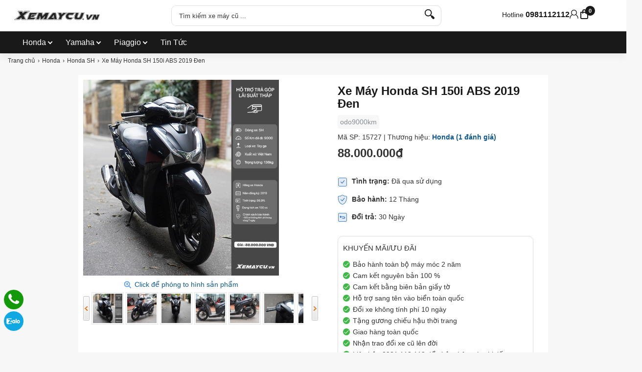

--- FILE ---
content_type: text/html; charset=utf-8
request_url: https://xemaycu.vn/gio-hang?step=cart&ajax=1
body_size: 190
content:
<p class="cart_info"> <a href="gio-hang"><svg class="svg-icon"  x="0px" y="0px" width="24" height="24" viewBox="0 0 1024 1024" version="1.1" xmlns="http://www.w3.org/2000/svg"><path d="M810.666667 298.666667h-128V256a170.666667 170.666667 0 0 0-341.333334 0v42.666667H213.333333a42.666667 42.666667 0 0 0-42.666666 42.666666v469.333334a128 128 0 0 0 128 128h426.666666a128 128 0 0 0 128-128V341.333333a42.666667 42.666667 0 0 0-42.666666-42.666666z m-384-42.666667a85.333333 85.333333 0 0 1 170.666666 0v42.666667h-170.666666z m341.333333 554.666667a42.666667 42.666667 0 0 1-42.666667 42.666666H298.666667a42.666667 42.666667 0 0 1-42.666667-42.666666V384h85.333333v42.666667a42.666667 42.666667 0 0 0 85.333334 0V384h170.666666v42.666667a42.666667 42.666667 0 0 0 85.333334 0V384h85.333333z"  /></svg> <em>0</em></a></p>
<div class="list_wrapper">
<div class="list">
	<em class="list_arrow">&uarr;</em>
	<div class="loader">&nbsp;</div>
		<p class="cart_empty">Giỏ hàng trống</p>
		<a href="javascript:closeCart();" class="close button"><span>Đóng</span></a>
</div>
</div>

--- FILE ---
content_type: text/html; charset=utf-8
request_url: https://xemaycu.vn/ajax?act=price&id=15727&attr=&number=1&_=1769075078932
body_size: -243
content:
{"err_msg":"","result":"88.000.000\u20ab","qty":1}

--- FILE ---
content_type: image/svg+xml
request_url: https://xemaycu.vn/cdn/upload/files/icons/icon-6.svg
body_size: 37
content:
<?xml version="1.0" encoding="UTF-8"?>
<svg id="Layer_1" data-name="Layer 1" xmlns="http://www.w3.org/2000/svg" viewBox="0 0 60 60">
  <defs>
    <style>
      .cls-1 {
        font-family: Arial-Black, Arial;
        font-size: 10.67px;
        font-weight: 800;
      }

      .cls-1, .cls-2 {
        fill: #e81d31;
      }

      .cls-3 {
        letter-spacing: -.01em;
      }

      .cls-2 {
        fill-rule: evenodd;
        stroke-width: 0px;
      }

      .cls-4 {
        letter-spacing: 0em;
      }
    </style>
  </defs>
  <path class="cls-2" d="m35.83,17.94h22.42v1.16c-.8,3.71-5.52,6.82-11.94,8.18,6.97,1.51,11.9,5.09,11.91,9.25h-22.75c1.79-.94,2.83-2.06,2.83-3.26,0-3.32-7.96-6.03-17.73-6.03-.33,0-.67,0-1,0v9.25H2.23v-18.59h17.35v8.77c.14,0,.28,0,.42,0,9.76,0,17.73-2.71,17.73-6.03,0-.97-.69-1.9-1.9-2.71h0Z"/>
  <text class="cls-1" transform="translate(1.51 45.1)"><tspan x="0" y="0">Ka</tspan><tspan class="cls-3" x="16" y="0">w</tspan><tspan class="cls-4" x="25.95" y="0">asaki</tspan></text>
</svg>

--- FILE ---
content_type: image/svg+xml
request_url: https://xemaycu.vn/cdn/upload/files/icons/guarantee.svg
body_size: 389
content:
<svg xmlns="http://www.w3.org/2000/svg" xmlns:xlink="http://www.w3.org/1999/xlink" width="20" height="20" viewBox="0 0 20 20">
    <defs>
        <filter id="b8xasabkba" width="100.4%" height="100.3%" x="-.2%" y="-.2%" filterUnits="objectBoundingBox">
            <feOffset dx="1" dy="1" in="SourceAlpha" result="shadowOffsetInner1"/>
            <feComposite in="shadowOffsetInner1" in2="SourceAlpha" k2="-1" k3="1" operator="arithmetic" result="shadowInnerInner1"/>
            <feColorMatrix in="shadowInnerInner1" result="shadowMatrixInner1" values="0 0 0 0 0.949019608 0 0 0 0 0.949019608 0 0 0 0 0.949019608 0 0 0 1 0"/>
            <feOffset dx="-1" dy="-1" in="SourceAlpha" result="shadowOffsetInner2"/>
            <feComposite in="shadowOffsetInner2" in2="SourceAlpha" k2="-1" k3="1" operator="arithmetic" result="shadowInnerInner2"/>
            <feColorMatrix in="shadowInnerInner2" result="shadowMatrixInner2" values="0 0 0 0 0.949019608 0 0 0 0 0.949019608 0 0 0 0 0.949019608 0 0 0 1 0"/>
            <feMerge>
                <feMergeNode in="shadowMatrixInner1"/>
                <feMergeNode in="shadowMatrixInner2"/>
            </feMerge>
        </filter>
        <rect id="zag69cnwtb" width="240" height="328" x="0" y="0" rx="4"/>
    </defs>
    <g fill="none" fill-rule="evenodd">
        <g>
            <path fill="#EEE" d="M0 0H3400V6156H0z" transform="translate(-1382 -4878)"/>
            <g>
                <path fill="#FFF" d="M0 0H256V344H0z" transform="translate(-1382 -4878) translate(1264 4638)"/>
                <g transform="translate(-1382 -4878) translate(1264 4638) translate(8 8)">
                    <use fill="#000" filter="url(#b8xasabkba)" xlink:href="#zag69cnwtb"/>
                    <g>
                        <g>
                            <g>
                                <g>
                                    <path fill="#0D5CB6" d="M2.5 0H15c1.38 0 2.5 1.12 2.5 2.5V15c0 1.38-1.12 2.5-2.5 2.5H2.5C1.12 17.5 0 16.38 0 15V2.5C0 1.12 1.12 0 2.5 0zm0 .938c-.863 0-1.563.7-1.563 1.562V15c0 .863.7 1.563 1.563 1.563H15c.863 0 1.563-.7 1.563-1.563V2.5c0-.863-.7-1.563-1.563-1.563H2.5z" transform="translate(0 224) translate(80) translate(30 8) translate(1.25 1.25)"/>
                                    <path fill="#E2EBF6" d="M2.5.938c-.863 0-1.563.7-1.563 1.562V15c0 .863.7 1.563 1.563 1.563H15c.863 0 1.563-.7 1.563-1.563V2.5c0-.863-.7-1.563-1.563-1.563H2.5z" transform="translate(0 224) translate(80) translate(30 8) translate(1.25 1.25)"/>
                                    <path fill="#0D5CB6" d="M7.892 10.38L5.538 8.068c-.197-.193-.514-.19-.707.007-.194.197-.19.513.006.707l2.75 2.7c.212.207.556.187.741-.045l4.49-5.625c.172-.216.137-.53-.08-.703-.215-.172-.53-.137-.702.08L7.892 10.38z" transform="translate(0 224) translate(80) translate(30 8) translate(1.25 1.25)"/>
                                </g>
                            </g>
                        </g>
                    </g>
                </g>
            </g>
        </g>
    </g>
</svg>


--- FILE ---
content_type: image/svg+xml
request_url: https://xemaycu.vn/cdn/upload/files/icons/icon-7.svg
body_size: 378
content:
<?xml version="1.0" encoding="UTF-8"?>
<svg id="Layer_1" data-name="Layer 1" xmlns="http://www.w3.org/2000/svg" viewBox="0 0 60 60">
  <defs>
    <style>
      .cls-1 {
        fill: #ed2026;
      }

      .cls-1, .cls-2 {
        stroke-width: 0px;
      }

      .cls-2 {
        fill: #3261ad;
      }
    </style>
  </defs>
  <path class="cls-1" d="m25,15.83c.33-1.09,1.18-.54,1.18-.54,0,0,2.2,1.67,8.23,5.51s13.54-1.49,13.54-1.49L30.1,6.63c-7.83,8.3-17.85,11.27-17.85,11.27h.03s22.82,16.01,22.82,16.01c-.33,1.09-1.18.54-1.18.54,0,0-2.2-1.67-8.23-5.51-6.03-3.84-13.54,1.49-13.54,1.49l17.85,12.68c7.83-8.3,17.85-11.27,17.85-11.27h-.03S25,15.83,25,15.83Z"/>
  <g>
    <path class="cls-2" d="m11.96,48.14h2.75c.05.27-.03.27.12.41.23.21.58.26.87.21.24-.04.61-.12.63-.42.02-.32-.21-.44-.49-.48-.39-.05-.78-.06-1.17-.13-1-.16-1.54-.24-1.96-.51-.43-.27-.47-.87-.47-1.29,0-.28.11-.54.33-.79.22-.25.55-.44.99-.58.44-.14,1.05-.21,1.82-.21.95,0,1.67.13,2.16.38.5.26.79.83.89,1.38h-2.33s-.05-.18-.06-.22c-.09-.32-.4-.42-.7-.48-.25-.05-.53-.06-.75.08-.13.08-.24.17-.24.29,0,.09.06.16.17.23.11.07.36.14.77.2,1,.16,1.71.32,2.15.48.43.16.75.36.94.6.2.24.3.5.3.8,0,.35-.13.67-.39.96-.26.29-.63.51-1.1.66-.47.15-1.06.23-1.78.23-1.26,0-2.13-.18-2.61-.53-.48-.35-.76-.72-.82-1.27Z"/>
    <path class="cls-2" d="m23.11,44.46h2.03v3.82c0,.78-.49,1.34-1.46,1.67-.45.15-.99.16-1.6.16-.55,0-1.04.01-1.49-.11-1.07-.43-1.61-1-1.61-1.71v-3.82h2.04v3.27c0,.59.08,1.04,1.06,1.04s1.02-.46,1.02-1.06v-3.25Z"/>
    <path class="cls-2" d="m36.37,44.46h2.03v3.82c0,.78-.49,1.34-1.46,1.67-.45.15-.99.16-1.6.16-.55,0-1.04.01-1.49-.11-1.07-.43-1.61-1-1.61-1.71v-3.82h2.04v3.27c0,.59.08,1.04,1.06,1.04s1.02-.46,1.02-1.06v-3.25Z"/>
    <path class="cls-2" d="m25.55,44.5h6.29v1.17l-3.07,2.76h3.07v1.54h-6.29v-1.32l3-2.72h-2.99v-1.43Z"/>
    <path class="cls-2" d="m38.91,49.96v-5.47h2.02v2.02s2.17-2.02,2.17-2.02h2.52l-2.89,2.65,3.01,2.82h-2.72l-2.07-1.96.02,1.96h-2.05Z"/>
    <path class="cls-2" d="m48.04,44.49v5.47h-2.01v-5.47h2.01Z"/>
  </g>
</svg>

--- FILE ---
content_type: image/svg+xml
request_url: https://xemaycu.vn/cdn/upload/files/icons/icon-4.svg
body_size: 1618
content:
<?xml version="1.0" encoding="UTF-8"?>
<svg id="Layer_1" data-name="Layer 1" xmlns="http://www.w3.org/2000/svg" viewBox="0 0 60 60">
  <defs>
    <style>
      .cls-1 {
        fill: #d71920;
      }

      .cls-1, .cls-2, .cls-3, .cls-4, .cls-5, .cls-6, .cls-7 {
        stroke-width: 0px;
      }

      .cls-2, .cls-4 {
        fill: #fff;
      }

      .cls-3 {
        fill: #f1f2f2;
      }

      .cls-3, .cls-4, .cls-5, .cls-6 {
        fill-rule: evenodd;
      }

      .cls-5 {
        fill: #231f20;
      }

      .cls-6 {
        fill: #ed1c24;
      }

      .cls-7 {
        fill: #009649;
      }
    </style>
  </defs>
  <path class="cls-4" d="m12.88,14.58c-1.39.74-1.72,2.14-1.6,3.61.3,3.9,1.03,7.49,2.16,10.82,1.36-1.62,3.5-2.6,6.15-3.05,7.18-1.24,17.35-1.44,28.57-1.38.47-2.05.82-4.16,1.07-6.35.15-1.32.28-2.94-1.1-3.64-11.73-5.95-23.64-6.22-35.25-.01h0Z"/>
  <g>
    <path class="cls-5" d="m30.41,53.47c-1.03,0-2.02-.37-2.95-1.11-11.89-9.43-17.92-20.22-18.99-33.95-.22-2.89.87-5.13,3.08-6.31,6.07-3.24,12.37-4.88,18.71-4.88s12.77,1.64,19.14,4.87c3.17,1.61,2.77,5.14,2.62,6.47-1.62,14.47-7.72,25.54-18.65,33.83-.95.72-1.95,1.09-2.97,1.09Z"/>
    <path class="cls-4" d="m12.2,13.31c11.36-6.06,23.73-6.53,36.58,0,1.94.99,2.12,2.91,1.88,5.09-1.65,14.74-8.06,25.26-18.11,32.89-1.4,1.06-2.85,1.1-4.24,0-9.95-7.89-17.3-17.94-18.47-32.98-.15-1.97.38-3.94,2.36-5h0Z"/>
  </g>
  <path class="cls-5" d="m47.21,26.65c-8.3.06-16.55,1.71-24.2,4.94-.55.23-1.09.48-1.61.77-1.3.71-2.9,1.83-3.35,3.32-.25.82-.1,1.62.27,2.38.13.26.27.52.41.78,1.21,2.18,2.85,4.08,4.63,5.81,1.91,1.86,4,3.54,6.09,5.19.72.57,1.25.52,1.97-.02,7.92-6.01,13.15-13.64,15.78-23.16Z"/>
  <path class="cls-6" d="m12.88,14.58c-1.39.74-1.72,2.14-1.6,3.61.3,3.9,1.03,7.49,2.16,10.82,1.36-1.62,3.5-2.6,6.15-3.05,7.18-1.24,17.35-1.44,28.57-1.38.47-2.05.82-4.16,1.07-6.35.15-1.32.28-2.94-1.1-3.64-11.73-5.95-23.64-6.22-35.25-.01Z"/>
  <rect class="cls-7" x="20.86" y="39.47" width="7.41" height=".95"/>
  <rect class="cls-1" x="31.67" y="39.47" width="8.08" height=".95"/>
  <rect class="cls-2" x="27.08" y="39.47" width="6.42" height=".95"/>
  <path class="cls-2" d="m24.5,37.11c-.12.43-.34.77-.67,1.03-.32.26-.69.39-1.1.39-.57,0-1.01-.17-1.33-.52-.32-.35-.48-.83-.48-1.45,0-.36.06-.7.18-1.04.12-.34.29-.64.51-.91.2-.24.43-.42.7-.54.27-.12.56-.19.87-.19.46,0,.83.13,1.1.38.27.25.42.61.44,1.06h-.39c-.03-.35-.14-.62-.35-.81-.2-.19-.48-.28-.83-.28-.51,0-.94.22-1.29.67-.35.45-.52,1-.52,1.66,0,.51.12.9.37,1.19.25.29.59.43,1.03.43.3,0,.58-.1.82-.29.25-.19.42-.45.52-.78h.4Zm2.96-2.89c-.52,0-.96.23-1.31.68-.36.45-.53,1.02-.53,1.69,0,.5.12.89.36,1.18.24.28.57.43,1,.43.53,0,.97-.23,1.32-.69.35-.46.53-1.04.53-1.73,0-.51-.12-.89-.35-1.15-.23-.26-.57-.39-1.02-.39h0Zm-.52,4.32c-.55,0-.98-.17-1.28-.52-.31-.35-.46-.83-.46-1.44,0-.38.07-.74.2-1.1.13-.36.31-.67.55-.92.21-.23.44-.41.7-.53.26-.12.54-.18.83-.18.57,0,1,.17,1.31.5.31.33.46.8.46,1.41,0,.38-.06.75-.19,1.11-.12.36-.3.67-.53.93-.19.23-.43.41-.71.54-.28.13-.57.19-.88.19h0Zm3.89-4.18l-.36,1.7h1.01c.44,0,.76-.08.97-.24.21-.16.32-.41.32-.74,0-.24-.08-.42-.23-.54-.15-.12-.38-.18-.69-.18h-1.03Zm-.34-.37h1.3c.45,0,.79.09,1.03.28.24.19.36.45.36.8,0,.32-.08.59-.24.8-.16.21-.39.35-.69.42.15.09.27.19.33.31.07.12.1.27.1.45,0,.07,0,.12,0,.16,0,.04,0,.07,0,.1l-.04.54s0,.08,0,.12c0,.04,0,.08,0,.12,0,.07,0,.12.02.16.01.04.03.08.05.12v.05h-.45s-.02-.08-.03-.12c0-.04,0-.07,0-.1,0-.04,0-.1,0-.2,0-.03,0-.05,0-.06l.05-.58s0-.06,0-.1c0-.04,0-.1,0-.19,0-.23-.06-.4-.18-.5-.12-.1-.34-.15-.65-.15h-1.06l-.42,1.99h-.41l.94-4.42h0Zm3.03,3.11h.38c0,.35.1.62.28.8.19.19.46.28.82.28.33,0,.58-.08.77-.25.19-.16.28-.39.28-.68,0-.22-.06-.39-.18-.53-.12-.14-.34-.26-.67-.38-.53-.2-.87-.39-1.02-.56-.15-.18-.23-.41-.23-.7,0-.37.12-.66.37-.88.24-.22.57-.33.97-.33.46,0,.81.11,1.05.34.24.23.37.56.39,1h-.38c-.03-.34-.13-.59-.3-.75-.17-.16-.43-.24-.76-.24-.29,0-.52.08-.68.23-.17.15-.25.36-.25.62,0,.36.29.66.88.88.14.05.25.1.32.13.3.12.52.28.66.48.14.19.21.43.21.7,0,.39-.13.71-.4.94-.27.23-.63.35-1.09.35s-.81-.12-1.06-.36c-.26-.24-.38-.58-.38-1v-.07h0Zm3.55,1.31l.92-4.42h2.52l-.09.36h-2.1l-.33,1.58h2.07l-.08.36h-2.07l-.37,1.77h2.38l-.06.35h-2.79Z"/>
  <g>
    <path class="cls-3" d="m17.1,21.02h.2c.34,0,.56-.12.73-.34.19-.22.31-.59.42-1.1.11-.51.14-.88.05-1.1-.09-.21-.26-.34-.59-.34h-.2l-.61,2.87h0Zm-1.17-4.06h2.47c2.1,0,2.53,1.13,2.2,2.69-.34,1.59-1.58,2.57-3.2,2.57h-2.59s1.12-5.26,1.12-5.26Z"/>
    <path class="cls-3" d="m25.93,20.45c-.27,1.27-1.31,1.9-2.9,1.9-1.59,0-2.36-.63-2.09-1.9l.74-3.49h2.08l-.72,3.41c-.09.42.07.58.29.58s.45-.16.54-.58l.72-3.41h2.08l-.74,3.49Z"/>
    <path class="cls-3" d="m31.64,20.27c-.31,1.45-1.6,2.08-2.9,2.08-1.84,0-2.46-1.12-2.1-2.79.3-1.64,1.51-2.74,3.28-2.74,1.32,0,2.33.54,2.01,2.08h-1.91c.1-.6-.1-.71-.35-.71-.54,0-.71.55-.89,1.4-.17.8-.25,1.4.27,1.4.27,0,.49-.16.63-.71h1.95Z"/>
    <path class="cls-3" d="m35.13,20.09v-1.98s0,0,0,0l-.88,1.98h.89Zm-1.06-3.13h2.7l.57,5.26h-2.15l-.02-.84h-1.51l-.39.84h-1.99l2.8-5.26Z"/>
    <polygon class="cls-3" points="38.94 18.37 37.65 18.37 37.94 16.96 42.62 16.96 42.32 18.37 41.02 18.37 40.21 22.21 38.12 22.21 38.94 18.37"/>
    <polygon class="cls-3" points="43.01 16.96 45.09 16.96 43.98 22.21 41.89 22.21 43.01 16.96"/>
  </g>
</svg>

--- FILE ---
content_type: image/svg+xml
request_url: https://xemaycu.vn/cdn/upload/files/icons/icon-5.svg
body_size: 2149
content:
<?xml version="1.0" encoding="UTF-8"?>
<svg id="Layer_1" data-name="Layer 1" xmlns="http://www.w3.org/2000/svg" xmlns:xlink="http://www.w3.org/1999/xlink" viewBox="0 0 60 60">
  <defs>
    <style>
      .cls-1 {
        fill: url(#linear-gradient);
      }

      .cls-1, .cls-2, .cls-3, .cls-4, .cls-5, .cls-6, .cls-7, .cls-8, .cls-9, .cls-10, .cls-11, .cls-12, .cls-13, .cls-14, .cls-15, .cls-16, .cls-17, .cls-18, .cls-19, .cls-20, .cls-21, .cls-22 {
        stroke-width: 0px;
      }

      .cls-2 {
        fill: #025e6c;
      }

      .cls-3 {
        fill: url(#linear-gradient-6);
      }

      .cls-4 {
        fill: url(#radial-gradient-8);
      }

      .cls-6 {
        fill: #454c4d;
      }

      .cls-7 {
        fill: url(#linear-gradient-5);
      }

      .cls-8 {
        fill: #bed6e5;
      }

      .cls-9 {
        fill: #333;
      }

      .cls-10 {
        fill: url(#linear-gradient-2);
      }

      .cls-11 {
        fill: url(#linear-gradient-7);
      }

      .cls-12 {
        fill: url(#radial-gradient-2);
      }

      .cls-13 {
        fill: url(#radial-gradient-7);
      }

      .cls-14 {
        fill: url(#linear-gradient-3);
      }

      .cls-15 {
        fill: url(#radial-gradient-5);
      }

      .cls-16 {
        fill: url(#radial-gradient);
      }

      .cls-17 {
        fill: url(#linear-gradient-8);
      }

      .cls-18 {
        fill: url(#radial-gradient-6);
      }

      .cls-19 {
        fill: url(#radial-gradient-9);
      }

      .cls-20 {
        fill: url(#radial-gradient-3);
      }

      .cls-21 {
        fill: url(#linear-gradient-4);
      }

      .cls-22 {
        fill: url(#radial-gradient-4);
      }
    </style>
    <linearGradient id="linear-gradient" x1="3.95" y1="5.13" x2="52.4" y2="51.95" gradientUnits="userSpaceOnUse">
      <stop offset="0" stop-color="#deeaf1"/>
      <stop offset=".1" stop-color="#d4e0e6"/>
      <stop offset=".28" stop-color="#bbc5ca"/>
      <stop offset=".51" stop-color="#92999d"/>
      <stop offset=".79" stop-color="#5b5e60"/>
      <stop offset="1" stop-color="#2b2b2b"/>
    </linearGradient>
    <radialGradient id="radial-gradient" cx="7.01" cy="9.1" fx="7.01" fy="9.1" r="32.45" gradientUnits="userSpaceOnUse">
      <stop offset="0" stop-color="#fff"/>
      <stop offset=".31" stop-color="#a8a8a8"/>
      <stop offset=".65" stop-color="#4e4e4e"/>
      <stop offset=".89" stop-color="#151515"/>
      <stop offset="1" stop-color="#000"/>
    </radialGradient>
    <linearGradient id="linear-gradient-2" x1="-8765.47" y1="-7572.54" x2="-8734.61" y2="-7542.72" gradientTransform="translate(-8718.67 -7526) rotate(-180)" gradientUnits="userSpaceOnUse">
      <stop offset="0" stop-color="#deeaf1"/>
      <stop offset=".09" stop-color="#d4dfe6"/>
      <stop offset=".24" stop-color="#bac5ca"/>
      <stop offset=".44" stop-color="#91999d"/>
      <stop offset=".68" stop-color="#575c5f"/>
      <stop offset=".95" stop-color="#0f0f10"/>
      <stop offset="1" stop-color="#000"/>
    </linearGradient>
    <radialGradient id="radial-gradient-2" cx="1.18" cy="5.79" fx="1.18" fy="5.79" r="77.96" gradientUnits="userSpaceOnUse">
      <stop offset="0" stop-color="#fff"/>
      <stop offset=".31" stop-color="#fcfcfc"/>
      <stop offset=".45" stop-color="#f5f5f5"/>
      <stop offset=".56" stop-color="#e8e8e8"/>
      <stop offset=".65" stop-color="#d6d6d6"/>
      <stop offset=".72" stop-color="#bfbfbf"/>
      <stop offset=".79" stop-color="#a2a2a2"/>
      <stop offset=".86" stop-color="#7f7f7f"/>
      <stop offset=".92" stop-color="#575757"/>
      <stop offset=".97" stop-color="#2b2b2b"/>
      <stop offset="1" stop-color="#141414"/>
    </radialGradient>
    <radialGradient id="radial-gradient-3" cx="1.17" cy="5.8" fx="1.17" fy="5.8" r="77.97" xlink:href="#radial-gradient-2"/>
    <radialGradient id="radial-gradient-4" cx="1.17" cy="5.79" fx="1.17" fy="5.79" r="77.97" xlink:href="#radial-gradient-2"/>
    <radialGradient id="radial-gradient-5" cx="15.14" cy="16.6" fx="15.14" fy="16.6" r="21.03" gradientUnits="userSpaceOnUse">
      <stop offset="0" stop-color="#e6e6e6"/>
      <stop offset=".1" stop-color="#d6d6d6"/>
      <stop offset=".31" stop-color="#adadad"/>
      <stop offset=".59" stop-color="#6c6c6c"/>
      <stop offset=".93" stop-color="#121212"/>
      <stop offset="1" stop-color="#000"/>
    </radialGradient>
    <radialGradient id="radial-gradient-6" cx="20.89" cy="19.43" fx="20.89" fy="19.43" r="30.58" gradientUnits="userSpaceOnUse">
      <stop offset="0" stop-color="#fff"/>
      <stop offset=".34" stop-color="#fdfdfd"/>
      <stop offset=".48" stop-color="#f5f5f5"/>
      <stop offset=".58" stop-color="#e9e9e9"/>
      <stop offset=".67" stop-color="#d8d8d8"/>
      <stop offset=".74" stop-color="#c1c1c1"/>
      <stop offset=".8" stop-color="#a5a5a5"/>
      <stop offset=".86" stop-color="#848484"/>
      <stop offset=".91" stop-color="#5e5e5e"/>
      <stop offset=".95" stop-color="#404040"/>
      <stop offset=".96" stop-color="#404040"/>
      <stop offset="1" stop-color="#404040"/>
      <stop offset="1" stop-color="#000"/>
    </radialGradient>
    <radialGradient id="radial-gradient-7" cx="11.91" cy="7.84" fx="11.91" fy="7.84" r="54.16" gradientUnits="userSpaceOnUse">
      <stop offset=".17" stop-color="#fff"/>
      <stop offset=".18" stop-color="#ecf8fc"/>
      <stop offset=".22" stop-color="#b8e4f5"/>
      <stop offset=".26" stop-color="#8ad2ee"/>
      <stop offset=".31" stop-color="#62c4e9"/>
      <stop offset=".35" stop-color="#43b8e4"/>
      <stop offset=".4" stop-color="#2aaee1"/>
      <stop offset=".44" stop-color="#18a8de"/>
      <stop offset=".5" stop-color="#0ea4dd"/>
      <stop offset=".56" stop-color="#0ba3dd"/>
      <stop offset=".6" stop-color="#0ba0d9"/>
      <stop offset=".65" stop-color="#0d98cd"/>
      <stop offset=".7" stop-color="#108ab9"/>
      <stop offset=".74" stop-color="#15779d"/>
      <stop offset=".79" stop-color="#1b5f79"/>
      <stop offset=".84" stop-color="#22414d"/>
      <stop offset=".87" stop-color="#292929"/>
    </radialGradient>
    <radialGradient id="radial-gradient-8" cx="11.91" cy="7.84" fx="11.91" fy="7.84" r="54.16" xlink:href="#radial-gradient-7"/>
    <radialGradient id="radial-gradient-9" cx="15.43" cy="16.87" fx="15.43" fy="16.87" r="20.63" xlink:href="#radial-gradient-5"/>
    <linearGradient id="linear-gradient-3" x1="27.42" y1="11.72" x2="47.54" y2="31.16" gradientUnits="userSpaceOnUse">
      <stop offset="0" stop-color="#eef0f3"/>
      <stop offset=".11" stop-color="#e8eaed"/>
      <stop offset=".26" stop-color="#d9dadd"/>
      <stop offset=".42" stop-color="#bfc1c3"/>
      <stop offset=".59" stop-color="#9b9c9e"/>
      <stop offset=".77" stop-color="#6d6e6f"/>
      <stop offset=".96" stop-color="#363637"/>
      <stop offset="1" stop-color="#2b2b2b"/>
    </linearGradient>
    <linearGradient id="linear-gradient-4" x1="11.1" y1="28.13" x2="31.21" y2="47.57" xlink:href="#linear-gradient-3"/>
    <linearGradient id="linear-gradient-5" x1="20.83" y1="21.2" x2="31.26" y2="31.28" gradientUnits="userSpaceOnUse">
      <stop offset="0" stop-color="#bed6e5"/>
      <stop offset=".14" stop-color="#b5cfde"/>
      <stop offset=".37" stop-color="#9fbdcd"/>
      <stop offset=".64" stop-color="#7b9fb2"/>
      <stop offset=".96" stop-color="#49768c"/>
      <stop offset="1" stop-color="#437187"/>
    </linearGradient>
    <linearGradient id="linear-gradient-6" x1="15.6" y1="23.67" x2="35.52" y2="42.91" gradientUnits="userSpaceOnUse">
      <stop offset="0" stop-color="#eef0f3"/>
      <stop offset=".1" stop-color="#e5e7e9"/>
      <stop offset=".27" stop-color="#cdced1"/>
      <stop offset=".48" stop-color="#a5a7a9"/>
      <stop offset=".73" stop-color="#6f7071"/>
      <stop offset="1" stop-color="#2b2b2b"/>
    </linearGradient>
    <linearGradient id="linear-gradient-7" x1="30.28" y1="30.8" x2="37.27" y2="37.55" gradientUnits="userSpaceOnUse">
      <stop offset="0" stop-color="#d6dde8"/>
      <stop offset=".12" stop-color="#d1d9e5"/>
      <stop offset=".26" stop-color="#c3d1dd"/>
      <stop offset=".41" stop-color="#acc2d0"/>
      <stop offset=".56" stop-color="#8cadbf"/>
      <stop offset=".72" stop-color="#6393a8"/>
      <stop offset=".88" stop-color="#32738c"/>
      <stop offset=".97" stop-color="#115e7a"/>
    </linearGradient>
    <linearGradient id="linear-gradient-8" x1="23.14" y1="16.36" x2="43.03" y2="35.59" xlink:href="#linear-gradient-3"/>
  </defs>
  <g>
    <path class="cls-1" d="m30.13,7.59c-12.61,0-22.84,10.22-22.84,22.84s10.23,22.84,22.84,22.84,22.84-10.22,22.84-22.84S42.74,7.59,30.13,7.59Zm0,44.53c-11.98,0-21.69-9.71-21.69-21.69S18.15,8.73,30.13,8.73s21.7,9.71,21.7,21.7-9.71,21.69-21.7,21.69Z"/>
    <path class="cls-6" d="m51.99,30.43c0,12.07-9.79,21.86-21.86,21.86s-21.86-9.79-21.86-21.86S18.06,8.57,30.13,8.57s21.86,9.79,21.86,21.86Z"/>
    <path class="cls-16" d="m51.82,30.43c0,11.98-9.71,21.69-21.7,21.69s-21.69-9.71-21.69-21.69S18.15,8.73,30.13,8.73s21.7,9.71,21.7,21.7Z"/>
    <path class="cls-10" d="m44.67,30.43c0,8.03-6.51,14.54-14.55,14.54s-14.55-6.51-14.55-14.54,6.51-14.54,14.55-14.54,14.55,6.51,14.55,14.54Z"/>
    <polygon class="cls-5" points="30.71 15.49 32.22 11.48 32.22 15.49 33.37 15.49 33.37 9.75 31.64 9.75 30.08 13.86 30.09 13.86 28.52 9.75 26.8 9.75 26.8 15.49 27.94 15.49 27.94 11.48 29.46 15.49 30.71 15.49"/>
    <polygon class="cls-5" points="46.46 18.06 44.5 20.92 47.58 19.4 48.41 20.41 43.57 22.84 42.59 21.65 44.47 18.82 44.45 18.81 41.33 20.14 40.34 18.97 43.61 14.64 44.44 15.64 42.4 18.4 45.56 16.98 46.46 18.06"/>
    <path class="cls-9" d="m19.97,16.96c-.46-.45-1.17-.58-1.84-.17.13-.33.08-.67,0-.86-.29-.53-.39-.59-.63-.79-.77-.65-1.58-.09-2.16.6l-2.8,3.34,4.4,3.69,2.95-3.52c.67-.8.78-1.6.07-2.29Zm-5.69,1.61l1.68-2c.2-.23.64-.22.92.02.31.26.31.63.1.88l-1.66,1.98-1.04-.87Zm4.64.33l-1.75,2.09-1.1-.92,1.77-2.1c.2-.24.64-.31.94-.06.34.28.37.72.14.99Z"/>
    <g>
      <polygon class="cls-12" points="30.72 15.27 32.23 11.26 32.23 15.27 33.38 15.27 33.38 9.53 31.66 9.53 30.09 13.64 30.1 13.64 28.53 9.53 26.81 9.53 26.81 15.27 27.96 15.27 27.96 11.26 29.47 15.27 30.72 15.27"/>
      <polygon class="cls-20" points="46.47 17.67 44.51 20.53 47.59 19.02 48.42 20.02 43.58 22.45 42.6 21.27 44.48 18.44 44.47 18.42 41.34 19.76 40.35 18.58 43.62 14.25 44.45 15.26 42.41 18.01 45.57 16.6 46.47 17.67"/>
      <path class="cls-22" d="m19.76,16.85c-.46-.45-1.17-.58-1.84-.17.13-.33.08-.67,0-.86-.29-.53-.39-.59-.63-.79-.77-.65-1.58-.09-2.16.6l-2.8,3.33,4.4,3.69,2.95-3.52c.67-.8.78-1.6.07-2.29Zm-5.69,1.61l1.68-2c.19-.23.63-.22.92.01.31.26.31.63.1.88l-1.66,1.98-1.04-.87Zm4.64.33l-1.75,2.09-1.1-.92,1.77-2.11c.2-.24.64-.31.94-.05.34.28.37.72.14.99Z"/>
    </g>
  </g>
  <g>
    <path class="cls-15" d="m16.07,30.43c0-7.77,6.3-14.06,14.06-14.06s14.06,6.3,14.06,14.06-6.29,14.06-14.06,14.06-14.06-6.3-14.06-14.06Z"/>
    <path class="cls-18" d="m16.47,30.43c0-7.54,6.11-13.66,13.66-13.66s13.66,6.11,13.66,13.66-6.12,13.66-13.66,13.66-13.66-6.11-13.66-13.66Z"/>
    <g>
      <path class="cls-13" d="m16.45,30.43h13.68v-13.68c-7.55,0-13.68,6.12-13.68,13.68Z"/>
      <path class="cls-4" d="m30.13,30.43v13.68c7.55,0,13.68-6.12,13.68-13.68h-13.68Z"/>
    </g>
    <polygon class="cls-19" points="43.92 30.18 30.37 30.18 30.37 16.63 29.88 16.63 29.88 30.18 16.34 30.18 16.34 30.67 29.88 30.67 29.88 44.22 30.37 44.22 30.37 30.67 43.92 30.67 43.92 30.18"/>
    <path class="cls-14" d="m30.37,17.02c7.22.13,13.04,5.95,13.17,13.17h.24c-.13-7.35-6.06-13.28-13.41-13.41v.24Z"/>
    <path class="cls-8" d="m16.69,30.18c.13-7.22,5.96-13.05,13.18-13.18v-.24c-7.36.13-13.3,6.07-13.43,13.43h.24Z"/>
    <path class="cls-21" d="m29.88,43.83c-7.22-.13-13.04-5.95-13.17-13.17h-.24c.13,7.35,6.06,13.28,13.41,13.41v-.24Z"/>
    <path class="cls-2" d="m43.54,30.67c-.13,7.22-5.95,13.04-13.17,13.17v.24c7.35-.13,13.28-6.06,13.41-13.41h-.24Z"/>
    <polygon class="cls-7" points="29.63 16.75 29.63 29.92 16.46 29.92 16.46 30.18 29.63 30.18 29.88 30.18 29.88 29.92 29.88 16.75 29.63 16.75"/>
    <polygon class="cls-3" points="29.6 43.95 29.6 30.95 16.57 30.95 16.57 30.69 29.6 30.69 29.86 30.69 29.86 30.95 29.86 43.95 29.6 43.95"/>
    <polygon class="cls-11" points="30.65 43.95 30.65 30.95 43.65 30.95 43.65 30.69 30.65 30.69 30.39 30.69 30.39 30.95 30.39 43.95 30.65 43.95"/>
    <polygon class="cls-17" points="30.65 16.87 30.65 29.87 43.65 29.87 43.65 30.13 30.65 30.13 30.39 30.13 30.39 29.87 30.39 16.87 30.65 16.87"/>
  </g>
</svg>

--- FILE ---
content_type: image/svg+xml
request_url: https://xemaycu.vn/cdn/upload/files/icons/icon-3.svg
body_size: 1398
content:
<?xml version="1.0" encoding="UTF-8"?>
<svg id="Layer_1" data-name="Layer 1" xmlns="http://www.w3.org/2000/svg" xmlns:xlink="http://www.w3.org/1999/xlink" viewBox="0 0 60 60">
  <defs>
    <style>
      .cls-1 {
        stroke-width: .22px;
      }

      .cls-1, .cls-2 {
        stroke-miterlimit: 1.87;
      }

      .cls-1, .cls-2, .cls-3 {
        fill: none;
      }

      .cls-1, .cls-3 {
        stroke: #c6c6c8;
      }

      .cls-4 {
        fill: url(#linear-gradient);
      }

      .cls-4, .cls-5, .cls-6, .cls-7 {
        stroke-width: 0px;
      }

      .cls-2 {
        stroke: #0d110e;
        stroke-width: .16px;
      }

      .cls-5 {
        fill: #010101;
      }

      .cls-6 {
        fill: url(#linear-gradient-2);
      }

      .cls-7 {
        fill: #1190cf;
      }

      .cls-3 {
        stroke-linejoin: round;
        stroke-width: .43px;
      }
    </style>
    <linearGradient id="linear-gradient" x1="-1161.38" y1="572.71" x2="-1161.18" y2="572.71" gradientTransform="translate(79772.7 181494.13) rotate(40.03) scale(153.01 -153.04) skewX(-.07)" gradientUnits="userSpaceOnUse">
      <stop offset="0" stop-color="#1a171c"/>
      <stop offset=".26" stop-color="#fff"/>
      <stop offset="1" stop-color="#1a171c"/>
    </linearGradient>
    <linearGradient id="linear-gradient-2" x1="-1156.7" y1="574.15" x2="-1156.5" y2="574.15" gradientTransform="translate(47928.86 109797.16) rotate(40.03) scale(92.7 -92.72) skewX(-.07)" gradientUnits="userSpaceOnUse">
      <stop offset="0" stop-color="#434345"/>
      <stop offset=".21" stop-color="#fff"/>
      <stop offset="1" stop-color="#515153"/>
    </linearGradient>
  </defs>
  <g id="surface1">
    <path class="cls-5" d="m40.64,43.92l.1.23h-1.93c-.19-.58-.81-1.14-1.41-1.21-.45.06-.91,0-1.28.32-1.14,1-1.15,2.77-.79,4.16.19.61.71,1.27,1.34,1.41.51.12,1.05-.03,1.48-.27.49-.4.65-.92.66-1.52h-1.35s0-1.33,0-1.33h3.57c.07,1.62-.59,3.23-2.12,3.88-1.59.58-3.83.58-5.09-.94-.89-1.11-1.05-2.83-.65-4.19.36-1.34,1.74-2.37,3.07-2.57,1.74-.32,3.6.32,4.4,2.02"/>
    <path class="cls-5" d="m31.34,43.75l.2.4h-1.97c-.14-.55-.75-1.04-1.28-1.17-.47-.01-.99-.04-1.41.3-.98.89-1.05,2.35-.89,3.61.19.74.45,1.62,1.27,1.9.58.22,1.27.07,1.73-.27.45-.39.62-.89.63-1.46h-1.36s0-1.31,0-1.31h3.56c.14,1.56-.56,3.09-1.97,3.81-1.53.59-3.37.58-4.73-.39-1.15-.97-1.53-2.48-1.28-4.08.12-1.3,1.21-2.58,2.45-2.97,1.74-.55,4.14-.27,5.06,1.63"/>
    <path class="cls-5" d="m13.86,49.89h-2.06v-7.83s2.07,0,2.07,0l-.02,7.83"/>
    <path class="cls-5" d="m42.27,49.92h2.15v-7.87h-2.15v7.87Z"/>
    <path class="cls-5" d="m10.2,43.33c.42.98.36,2.38-.48,3.15-1.04.94-2.98.56-4.02.64v2.74h-2.27v-6.08c-.08-.26-.29-.51-.52-.62-.22-.01-.42-.16-.62-.07v-1.05c.26.02,6.28,0,6.28,0,.74.04,1.28.68,1.63,1.28Zm-4.5.14v2.19h2.32c.52-.27.59-.63.63-1.07-.04-.67-.31-.94-.63-1.13h-2.32"/>
    <path class="cls-5" d="m23.75,49.89h-2.61l-.89-2.3h-3.06s-.94,2.3-.94,2.3h-1.46l3.23-7.84,2.51.02,3.22,7.83Zm-4.09-3.66l-.95-2.38-.94,2.38h1.88"/>
    <path class="cls-5" d="m53.66,43.85c.75,1.27.65,3.2-.14,4.43-1.07,1.52-2.98,1.67-4.64,1.49-1.12-.17-2.28-.78-2.82-1.83-.66-1.37-.61-3.2.3-4.43,1.44-1.63,3.65-1.86,5.58-1.14.68.23,1.33.85,1.73,1.49Zm-4.5-.62c-.95.46-1.27,1.54-1.25,2.6.03,1.13.19,2.41,1.38,2.83.78.1,1.57.1,2.08-.69.65-1.11.72-2.84.07-3.98-.42-.78-1.44-1.13-2.28-.75"/>
    <path class="cls-4" d="m41.38,15.59v15.04l-13.3,7.82-13.56-7.82v-15.04l13.56-7.65,13.3,7.65"/>
    <path class="cls-3" d="m41.38,15.59v15.04l-13.3,7.82-13.56-7.82v-15.04l13.56-7.65,13.3,7.65Z"/>
    <path class="cls-7" d="m39.44,16.7v12.86l-11.37,6.69-11.59-6.69v-12.86l11.59-6.54,11.37,6.54"/>
    <path class="cls-1" d="m39.44,16.7v12.86l-11.37,6.69-11.59-6.69v-12.86l11.59-6.54,11.37,6.54Z"/>
    <path class="cls-6" d="m28.03,33.41h-1.31c-.28,0-.3-.26-.28-.47v-5.78c-.16-.39-.51-.39-.78-.34-1.4.67-2.57,1.69-4.25,1.59-1.24.01-2.39-.71-3.07-1.84-.93-1.56-1.1-3.83.02-5.35.35-.53.83-1.08,1.37-1.4,2.94-1.74,6.63-3.11,7.87-6.71.1-.23.14-.72.4-.68.26-.04.29.46.4.69,1.24,3.6,5.09,5.04,7.87,6.7.54.32,1.02.87,1.37,1.4,1.12,1.51.95,3.79.02,5.34-.67,1.13-1.82,1.85-3.06,1.84-1.68.11-2.86-.92-4.25-1.59-.27-.05-.61-.04-.77.34v5.78c.02.21,0,.47-.29.47h-1.27m-2.35-14.45l-4.86,2.95c-.4.36-.66.78-.78,1.24-.21.84.02,1.64.52,2.26.45.45,1.23.74,1.84.57l3.28-1.42c.12-.06.35-.15.51-.3.13-.11.22-.43.24-.54v-4.22s-.15-.4-.15-.4c-.15-.14-.36-.17-.59-.15m4,.11l-.15.4v4.24c0,.11.12.4.24.51.17.14.4.24.51.3l3.28,1.41c.61.17,1.38-.11,1.84-.57.49-.62.72-1.43.52-2.26-.12-.47-.38-.88-.78-1.24l-4.86-2.95c-.23-.01-.44.01-.59.15"/>
    <path class="cls-5" d="m57.21,43.92c.24-.04.43-.18.43-.46,0-.39-.37-.48-.71-.48h-.59v1.57h.33v-.6h.22l.43.6h.43l-.53-.63Zm-.54-.17v-.55h.25c.28,0,.39.1.39.27s-.13.27-.35.27h-.29"/>
    <path class="cls-2" d="m55.67,43.76c0-.71.58-1.29,1.29-1.29s1.29.58,1.29,1.29-.58,1.29-1.29,1.29-1.29-.58-1.29-1.29Z"/>
  </g>
</svg>

--- FILE ---
content_type: image/svg+xml
request_url: https://xemaycu.vn/cdn/upload/files/icons/refund.svg
body_size: -130
content:
<svg xmlns="http://www.w3.org/2000/svg" width="32" height="32" viewBox="0 0 32 32">
    <g fill="none" fill-rule="evenodd">
        <path fill="#0D5CB6" d="M6 2h20a4 4 0 0 1 4 4v20a4 4 0 0 1-4 4H6a4 4 0 0 1-4-4V6a4 4 0 0 1 4-4zm0 1.5A2.5 2.5 0 0 0 3.5 6v20A2.5 2.5 0 0 0 6 28.5h20a2.5 2.5 0 0 0 2.5-2.5V6A2.5 2.5 0 0 0 26 3.5H6z"/>
        <path fill="#E2EBF6" d="M6 3.5A2.5 2.5 0 0 0 3.5 6v20A2.5 2.5 0 0 0 6 28.5h20a2.5 2.5 0 0 0 2.5-2.5V6A2.5 2.5 0 0 0 26 3.5H6z"/>
        <path fill="#0D5CB6" d="M21 13.636H9.8l1.236-1.236a.82.82 0 1 0-1.16-1.16L7.24 13.876a.82.82 0 0 0 0 1.16l2.636 2.636a.817.817 0 0 0 1.16 0 .82.82 0 0 0 0-1.16l-1.235-1.235H21c1.001 0 1.816.814 1.816 1.815A1.818 1.818 0 0 1 21 18.908h-5.272a.82.82 0 0 0 0 1.64H21a3.46 3.46 0 0 0 3.456-3.456A3.46 3.46 0 0 0 21 13.636z"/>
    </g>
</svg>


--- FILE ---
content_type: image/svg+xml
request_url: https://xemaycu.vn/cdn/upload/files/icons/icon-1.svg
body_size: 1645
content:
<?xml version="1.0" encoding="UTF-8"?>
<svg id="Layer_1" data-name="Layer 1" xmlns="http://www.w3.org/2000/svg" viewBox="0 0 60 60">
  <defs>
    <style>
      .cls-1 {
        fill: #ed2224;
        fill-rule: evenodd;
        stroke-width: 0px;
      }
    </style>
  </defs>
  <path class="cls-1" d="m4.6,32.56c.18-.84.54-1.59,1.19-2.17.66-.59,1.42-.98,2.23-1.31,11.17-4.54,22.36-9.04,33.49-13.65,4.26-1.76,8.4-3.8,12.6-5.72.06-.03.12-.08.17-.12h.14c0,.11.03.24-.01.34-.57,1.4-1.09,2.82-1.75,4.18-.67,1.4-1.81,2.37-3.27,2.9-4.33,1.58-8.67,3.15-13.01,4.69-9.13,3.24-18.28,6.45-27.41,9.68-.4.14-.81.32-1.16.56-.88.59-1.07,1.53-.5,2.42.21.33.49.62.78.89,2.87,2.69,5.75,5.37,8.63,8.05.08.07.17.13.33.25-.17.02-.22.03-.27.03-1.23,0-2.45,0-3.68,0-.21,0-.32-.06-.39-.27-.22-.64-.61-1.17-1.08-1.64-1.59-1.58-3.15-3.18-4.75-4.74-1.04-1.01-2-2.05-2.27-3.54v-.87Z"/>
  <path class="cls-1" d="m20.12,50.69c-.69-.1-1.38-.16-2.06-.31-.41-.09-.83-.27-1.19-.49-1.74-1.06-1.73-3.55,0-4.62.66-.41,1.39-.6,2.15-.67,1.34-.13,2.67-.13,3.95.32,1.61.57,2.38,2.01,1.89,3.53-.36,1.13-1.26,1.67-2.33,1.93-.67.16-1.37.21-2.06.31h-.36Zm.19-5.1c-.18.01-.4.02-.61.04-.77.1-1.26.51-1.39,1.25-.15.86-.22,1.74.6,2.37.14.11.32.19.49.21.45.05.91.11,1.36.08.99-.07,1.48-.56,1.59-1.53.04-.33.02-.68-.03-1-.14-.86-.64-1.3-1.5-1.38-.16-.02-.31-.02-.5-.04Z"/>
  <path class="cls-1" d="m55.8,50.47h-4.97v-.76c.18-.02.36-.04.55-.07.2-.03.49-.07.43-.32-.06-.23-.29-.59-.46-.59-1.09-.05-2.19-.05-3.28,0-.17,0-.4.36-.47.6-.07.26.21.29.42.32.16.02.33.04.51.06v.74h-3.63v-.7s.04-.04.05-.04c.76.06,1.16-.38,1.49-1,.45-.83.98-1.62,1.48-2.43.29-.48.19-.66-.38-.71-.24-.02-.47-.05-.73-.08v-.76h.95c1.06,0,2.12.02,3.18,0,.41,0,.67.14.89.48.79,1.23,1.64,2.43,2.39,3.69.39.65.89.86,1.57.8v.79Zm-7.24-2.81h2.25c-.4-.61-.76-1.17-1.16-1.77-.38.61-.72,1.17-1.09,1.77Z"/>
  <path class="cls-1" d="m18.54,32.67c-1.7.45-3.37.88-5.04,1.32-1.35.35-2.7.7-4.04,1.06-.22.06-.39.05-.55-.13-.19-.2-.41-.37-.6-.57-.55-.59-.45-1.37.25-1.76.28-.16.59-.27.89-.37,12.07-3.97,24.14-7.93,36.21-11.91,1.62-.53,3.2-1.17,4.81-1.75.12-.04.23-.08.36-.13.02.09.04.12.03.15-.66,1.52-1.44,2.96-2.48,4.26-.76.95-1.75,1.55-2.93,1.87-6.61,1.77-13.22,3.55-19.83,5.33-2.26.61-4.52,1.21-6.79,1.82-.49.13-.57.35-.3.83Z"/>
  <path class="cls-1" d="m46.71,26.2c-.05.09-.08.19-.14.28-.72,1.02-1.41,2.06-2.17,3.06-.79,1.04-1.93,1.48-3.19,1.72-5.9,1.12-11.8,2.27-17.69,3.41-.05,0-.09.02-.14.04-.49.11-.57.35-.24.81-.61.12-1.2.24-1.79.35-3.02.58-6.04,1.15-9.06,1.73-.28.05-.49.02-.7-.19-.6-.59-1.23-1.15-1.9-1.77,12.36-3.19,24.67-6.35,36.97-9.52.02.03.04.06.07.09Z"/>
  <path class="cls-1" d="m28.42,38.81c-1.03.13-2.05.26-3.07.39-2.4.3-4.79.61-7.19.91-.99.13-1.98.26-2.97.37-.12.01-.28-.02-.36-.09-.78-.7-1.54-1.42-2.31-2.13-.02-.02-.03-.06-.06-.11,9.86-1.85,19.7-3.69,29.63-5.56-.1.16-.13.25-.19.32-.77.86-1.52,1.74-2.33,2.56-.95.96-2.17,1.32-3.48,1.49-2.42.33-4.83.7-7.24,1.05-.57.08-.65.24-.43.79Z"/>
  <path class="cls-1" d="m36.23,43.62h-.46c-5.7,0-11.4,0-17.1,0-.27,0-.47-.07-.67-.26-.79-.75-1.6-1.49-2.46-2.29.51-.06.94-.12,1.37-.17,2.58-.3,5.16-.6,7.73-.89,1.54-.18,3.08-.37,4.62-.54.14-.02.32,0,.44.07,2.12,1.3,4.23,2.62,6.34,3.93.04.02.07.06.18.15Z"/>
  <path class="cls-1" d="m4.89,45.47v-.74h4.54v.74c-.22.03-.43.06-.64.08-.3.02-.47.18-.48.48,0,.31,0,.62,0,.96h3.58c0-.33.01-.66,0-.98-.01-.28-.18-.43-.46-.46-.21-.02-.43-.05-.66-.08v-.74h4.55v.74c-.21.03-.41.07-.61.08-.35.02-.52.19-.52.55,0,1,0,2,0,3,0,.34.16.51.5.53.2.01.41.05.63.08v.73h-4.55v-.73c.21-.03.44-.07.66-.09.31-.03.45-.2.46-.49.01-.3,0-.6,0-.93h-3.56c0,.36-.03.73.02,1.09.02.12.22.27.37.32.21.07.45.07.7.1v.74h-4.53v-.73c.23-.03.44-.07.66-.09.29-.02.46-.17.46-.45.01-1.05.01-2.09,0-3.14,0-.3-.18-.45-.48-.47-.2-.01-.4-.05-.64-.08Z"/>
  <path class="cls-1" d="m28.92,49.7v.74h-3.62v-.74c.23-.03.46-.06.68-.09.29-.03.44-.19.44-.47,0-1.03,0-2.07,0-3.1,0-.31-.17-.46-.47-.48-.21-.02-.43-.05-.66-.08v-.76h.44c1.13,0,2.26,0,3.39,0,.35,0,.59.12.79.39.88,1.18,1.77,2.34,2.66,3.51.07.09.15.19.27.34.02-.15.04-.24.04-.32,0-.78,0-1.56,0-2.35,0-.59-.08-.68-.67-.75-.14-.02-.28-.04-.46-.07v-.73h3.61v.73c-.19.03-.38.06-.57.08-.45.05-.56.15-.56.62,0,1.28,0,2.55,0,3.83,0,.14,0,.28,0,.46-1.02,0-2,.02-2.98-.02-.17,0-.37-.21-.5-.37-.88-1.13-1.74-2.28-2.6-3.42-.09-.12-.19-.24-.33-.43-.02.16-.04.24-.04.32,0,.76,0,1.52,0,2.27,0,.68.04.73.7.83.13.02.26.04.43.06Z"/>
  <path class="cls-1" d="m35.81,50.44v-.74c.22-.03.43-.07.64-.09.32-.02.49-.19.49-.5,0-1.03,0-2.07,0-3.1,0-.28-.15-.45-.44-.47-.2-.02-.4-.05-.62-.08v-.74c.12,0,.23-.02.33-.02,1.79,0,3.58-.03,5.37.02.67.02,1.37.14,2.01.36,1.12.38,1.71,1.32,1.71,2.5,0,1.18-.58,2.1-1.7,2.51-.57.2-1.19.34-1.79.36-1.95.04-3.89.02-5.84.02-.05,0-.09-.01-.17-.02Zm3.4-1.11c.83,0,1.61.03,2.38,0,.54-.03.92-.37.98-.9.07-.55.06-1.12,0-1.68-.05-.45-.36-.81-.81-.86-.84-.09-1.69-.09-2.55-.13v3.57Z"/>
</svg>

--- FILE ---
content_type: image/svg+xml
request_url: https://xemaycu.vn/cdn/upload/files/icons/icon-2.svg
body_size: 4043
content:
<?xml version="1.0" encoding="UTF-8"?>
<svg id="Layer_1" data-name="Layer 1" xmlns="http://www.w3.org/2000/svg" xmlns:xlink="http://www.w3.org/1999/xlink" viewBox="0 0 60 60">
  <defs>
    <style>
      .cls-1 {
        fill: url(#linear-gradient-12);
      }

      .cls-1, .cls-2, .cls-3, .cls-4, .cls-5, .cls-6, .cls-7, .cls-8, .cls-9, .cls-10, .cls-11, .cls-12, .cls-13, .cls-14, .cls-15, .cls-16, .cls-17, .cls-18, .cls-19, .cls-20, .cls-21, .cls-22 {
        stroke-width: 0px;
      }

      .cls-2 {
        fill: url(#linear-gradient);
      }

      .cls-3 {
        fill: #ed1c24;
      }

      .cls-4 {
        fill: url(#linear-gradient-6);
      }

      .cls-5 {
        fill: #808285;
      }

      .cls-6 {
        fill: #58595b;
      }

      .cls-7 {
        fill: #c7c8ca;
      }

      .cls-8 {
        fill: url(#linear-gradient-11);
      }

      .cls-9 {
        fill: url(#linear-gradient-5);
      }

      .cls-10 {
        fill: url(#linear-gradient-13);
      }

      .cls-11 {
        fill: #fff;
      }

      .cls-12 {
        fill: url(#linear-gradient-2);
      }

      .cls-13 {
        fill: url(#linear-gradient-7);
      }

      .cls-14 {
        fill: url(#radial-gradient-2);
      }

      .cls-15 {
        fill: url(#linear-gradient-3);
      }

      .cls-16 {
        fill: #231f20;
      }

      .cls-17 {
        fill: url(#linear-gradient-9);
      }

      .cls-18 {
        fill: url(#radial-gradient);
      }

      .cls-19 {
        fill: url(#linear-gradient-8);
      }

      .cls-20 {
        fill: url(#linear-gradient-10);
      }

      .cls-21 {
        fill: url(#radial-gradient-3);
      }

      .cls-22 {
        fill: url(#linear-gradient-4);
      }
    </style>
    <radialGradient id="radial-gradient" cx="-2951.76" cy="-3076.43" fx="-2951.76" fy="-3068.42" r="139.12" gradientTransform="translate(404.71 406.53) scale(.13)" gradientUnits="userSpaceOnUse">
      <stop offset="0" stop-color="#fad5e5"/>
      <stop offset=".09" stop-color="#f9d0e0"/>
      <stop offset=".19" stop-color="#f8c2d2"/>
      <stop offset=".3" stop-color="#f7acba"/>
      <stop offset=".42" stop-color="#f48c99"/>
      <stop offset=".54" stop-color="#f2646f"/>
      <stop offset=".66" stop-color="#ee343d"/>
      <stop offset=".72" stop-color="#ed1c24"/>
      <stop offset="1" stop-color="#ce181e"/>
    </radialGradient>
    <radialGradient id="radial-gradient-2" cx="-3375.29" cy="-2421.5" fx="-3375.29" fy="-2421.5" r="551.16" gradientTransform="translate(232.85 161.47) scale(.06)" gradientUnits="userSpaceOnUse">
      <stop offset="0" stop-color="#e3eaee"/>
      <stop offset=".18" stop-color="#edf1f4"/>
      <stop offset=".39" stop-color="#fff"/>
      <stop offset=".46" stop-color="#fbfbfc"/>
      <stop offset=".52" stop-color="#eff1f3"/>
      <stop offset=".59" stop-color="#dce0e5"/>
      <stop offset=".65" stop-color="#c1c7d1"/>
      <stop offset=".72" stop-color="#9fa9b7"/>
      <stop offset=".74" stop-color="#909bac"/>
      <stop offset=".78" stop-color="#a6afbe"/>
      <stop offset=".85" stop-color="#d1d6e0"/>
      <stop offset=".89" stop-color="#e2e6ee"/>
      <stop offset=".9" stop-color="#d9dee7"/>
      <stop offset=".93" stop-color="#c0c8d4"/>
      <stop offset=".96" stop-color="#99a6b5"/>
      <stop offset="1" stop-color="#667a8e"/>
    </radialGradient>
    <linearGradient id="linear-gradient" x1="-3192.69" y1="-3141.95" x2="-3030.55" y2="-2979.82" gradientTransform="translate(429.9 412.7) scale(.13)" gradientUnits="userSpaceOnUse">
      <stop offset="0" stop-color="#fff"/>
      <stop offset="1" stop-color="#58595b"/>
    </linearGradient>
    <linearGradient id="linear-gradient-2" x1="-3046.19" y1="-2986.12" x2="-3168.9" y2="-3108.84" xlink:href="#linear-gradient"/>
    <linearGradient id="linear-gradient-3" x1="-5249.27" y1="-3002.32" x2="-5249.27" y2="-3018.2" gradientTransform="translate(-631.34 412.71) rotate(-180) scale(.13 -.13)" gradientUnits="userSpaceOnUse">
      <stop offset="0" stop-color="#fff"/>
      <stop offset="1" stop-color="#808285"/>
    </linearGradient>
    <linearGradient id="linear-gradient-4" x1="-3344.94" y1="-2090.37" x2="-3306.79" y2="-2090.37" gradientTransform="translate(232.85 161.47) scale(.06)" gradientUnits="userSpaceOnUse">
      <stop offset="0" stop-color="#bcbec0"/>
      <stop offset=".02" stop-color="#c3c5c6"/>
      <stop offset=".11" stop-color="#d9dadb"/>
      <stop offset=".22" stop-color="#eaeaeb"/>
      <stop offset=".35" stop-color="#f6f6f6"/>
      <stop offset=".52" stop-color="#fdfdfd"/>
      <stop offset="1" stop-color="#fff"/>
    </linearGradient>
    <linearGradient id="linear-gradient-5" x1="-3345.73" y1="-2104.46" x2="-3321.27" y2="-2104.46" gradientTransform="translate(232.85 161.47) scale(.06)" gradientUnits="userSpaceOnUse">
      <stop offset="0" stop-color="#bcbec0"/>
      <stop offset=".1" stop-color="#a1a3a5"/>
      <stop offset=".23" stop-color="#87888a"/>
      <stop offset=".37" stop-color="#727375"/>
      <stop offset=".53" stop-color="#636466"/>
      <stop offset=".72" stop-color="#5a5b5d"/>
      <stop offset="1" stop-color="#58595b"/>
    </linearGradient>
    <linearGradient id="linear-gradient-6" x1="-5249.27" y1="-3002.32" x2="-5249.27" y2="-3018.2" gradientTransform="translate(-631.34 412.71) rotate(-180) scale(.13 -.13)" gradientUnits="userSpaceOnUse">
      <stop offset="0" stop-color="#fff"/>
      <stop offset="1" stop-color="#a7a9ac"/>
    </linearGradient>
    <radialGradient id="radial-gradient-3" cx="-3375.29" cy="-2421.5" fx="-3375.29" fy="-2421.5" r="551.16" xlink:href="#radial-gradient-2"/>
    <linearGradient id="linear-gradient-7" x1="-3239.18" y1="-2153.01" x2="-3182.04" y2="-2153.01" gradientTransform="translate(232.85 161.47) scale(.06)" gradientUnits="userSpaceOnUse">
      <stop offset="0" stop-color="#a7a9ac"/>
      <stop offset=".08" stop-color="#c0c2c4"/>
      <stop offset=".17" stop-color="#d7d8d9"/>
      <stop offset=".28" stop-color="#e9e9ea"/>
      <stop offset=".41" stop-color="#f5f5f6"/>
      <stop offset=".59" stop-color="#fcfcfd"/>
      <stop offset="1" stop-color="#fff"/>
    </linearGradient>
    <linearGradient id="linear-gradient-8" x1="-3239.18" y1="-2177.59" x2="-3200.1" y2="-2177.59" gradientTransform="translate(232.85 161.47) scale(.06)" gradientUnits="userSpaceOnUse">
      <stop offset="0" stop-color="#a7a9ac"/>
      <stop offset=".06" stop-color="#9fa1a4"/>
      <stop offset=".31" stop-color="#808184"/>
      <stop offset=".56" stop-color="#6a6b6d"/>
      <stop offset=".79" stop-color="#5c5d5f"/>
      <stop offset="1" stop-color="#58595b"/>
    </linearGradient>
    <linearGradient id="linear-gradient-9" x1="-3093.37" y1="-2177.88" x2="-3054.28" y2="-2177.88" gradientTransform="translate(232.85 161.49) scale(.06)" gradientUnits="userSpaceOnUse">
      <stop offset="0" stop-color="#808285"/>
      <stop offset=".16" stop-color="#8d8f92"/>
      <stop offset=".46" stop-color="#b1b2b4"/>
      <stop offset=".87" stop-color="#eaebeb"/>
      <stop offset="1" stop-color="#fff"/>
    </linearGradient>
    <linearGradient id="linear-gradient-10" x1="-3076.44" y1="-2173.39" x2="-3002.82" y2="-2173.39" gradientTransform="translate(232.85 161.47) scale(.06)" gradientUnits="userSpaceOnUse">
      <stop offset="0" stop-color="#fff"/>
      <stop offset=".21" stop-color="#fcfcfc"/>
      <stop offset=".32" stop-color="#f4f5f5"/>
      <stop offset=".4" stop-color="#e7e7e8"/>
      <stop offset=".48" stop-color="#d4d5d7"/>
      <stop offset=".52" stop-color="#c7c8ca"/>
      <stop offset=".55" stop-color="#d9dadb"/>
      <stop offset=".61" stop-color="#eaeaeb"/>
      <stop offset=".67" stop-color="#f6f6f6"/>
      <stop offset=".76" stop-color="#fdfdfd"/>
      <stop offset="1" stop-color="#fff"/>
    </linearGradient>
    <linearGradient id="linear-gradient-11" x1="-3111.63" y1="-2125.61" x2="-3023.73" y2="-2125.61" gradientTransform="translate(232.85 161.47) scale(.06)" gradientUnits="userSpaceOnUse">
      <stop offset=".01" stop-color="#c7c8ca"/>
      <stop offset=".13" stop-color="#c3c4c6"/>
      <stop offset=".22" stop-color="#babbbd"/>
      <stop offset=".3" stop-color="#a9aaac"/>
      <stop offset=".38" stop-color="#929395"/>
      <stop offset=".45" stop-color="#747577"/>
      <stop offset=".51" stop-color="#58595b"/>
      <stop offset=".67" stop-color="#999a9b"/>
      <stop offset=".82" stop-color="#d0d0d1"/>
      <stop offset=".94" stop-color="#f2f2f2"/>
      <stop offset="1" stop-color="#fff"/>
    </linearGradient>
    <linearGradient id="linear-gradient-12" x1="-3165.22" y1="-2298.65" x2="-3127.86" y2="-2298.65" gradientTransform="translate(232.86 161.48) scale(.06)" gradientUnits="userSpaceOnUse">
      <stop offset="0" stop-color="#808285"/>
      <stop offset="1" stop-color="#fff"/>
    </linearGradient>
    <linearGradient id="linear-gradient-13" x1="-3097.38" y1="-3136.97" x2="-3097.38" y2="-3090.16" gradientTransform="translate(429.92 412.7) scale(.13)" gradientUnits="userSpaceOnUse">
      <stop offset="0" stop-color="#58595b"/>
      <stop offset=".06" stop-color="#606163"/>
      <stop offset=".15" stop-color="#77787a"/>
      <stop offset=".26" stop-color="#9d9e9f"/>
      <stop offset=".38" stop-color="#d2d2d2"/>
      <stop offset=".48" stop-color="#fff"/>
      <stop offset=".71" stop-color="#c8c9ca"/>
      <stop offset="1" stop-color="#808285"/>
    </linearGradient>
  </defs>
  <polygon class="cls-3" points="40.52 40.99 40.52 53.04 42.98 53.04 42.98 47.98 45.12 47.98 45.12 53.04 47.58 53.04 47.58 40.99 45.12 40.99 45.12 45.79 42.98 45.79 42.98 40.99 40.52 40.99"/>
  <polygon class="cls-3" points="21.49 40.99 21.49 53.04 23.74 53.04 23.74 45.38 25.07 53.04 26.57 53.04 27.92 45.38 27.92 53.04 30.19 53.04 30.19 40.99 26.83 40.99 25.84 46.78 24.84 40.99 21.49 40.99"/>
  <polygon class="cls-3" points="7.3 40.99 8.8 46.37 10.3 40.99 12.76 40.99 10.11 49.08 10.11 53.04 7.49 53.04 7.49 49.08 4.84 40.99 7.3 40.99"/>
  <path class="cls-3" d="m17.97,40.99h-3.26l-2.15,12.05h2.44l.41-2.87h1.84l.41,2.87h2.45l-2.15-12.05Zm-1.64,2.72l.61,4.27h-1.22l.61-4.27Z"/>
  <path class="cls-3" d="m36.98,40.99h-3.26l-2.15,12.05h2.44l.41-2.87h1.84l.41,2.87h2.45l-2.15-12.05Zm-1.64,2.72l.61,4.27h-1.22l.61-4.27Z"/>
  <path class="cls-3" d="m54.38,40.99h-3.27l-2.15,12.05h2.44l.41-2.87h1.84l.41,2.87h2.45l-2.15-12.05Zm-1.64,2.72l.61,4.27h-1.22l.61-4.27Z"/>
  <g>
    <path class="cls-18" d="m15.16,20c0-8.58,6.95-15.54,15.53-15.54s15.53,6.96,15.53,15.54-6.95,15.54-15.53,15.54-15.53-6.96-15.53-15.54Z"/>
    <path class="cls-16" d="m30.69,35.25c8.23,0,14.91-6.68,14.91-14.92s-6.67-14.92-14.91-14.92-14.91,6.68-14.91,14.92,6.67,14.92,14.91,14.92Zm12.65-7.61c-.06.11-.18.17-.3.15l-2.08-.46c-2.24,3.28-6,5.43-10.27,5.43s-8.03-2.15-10.27-5.43l-2.07.46c-.12.02-.24-.04-.31-.15-.06-.11-.05-.24.02-.34l1.44-1.57c-.79-1.63-1.23-3.46-1.23-5.4,0-6.55,5.07-11.92,11.5-12.4l.64-2.03c.05-.11.16-.19.29-.19s.24.08.28.19l.64,2.03c6.43.47,11.5,5.84,11.5,12.4,0,1.93-.44,3.76-1.23,5.4l1.43,1.57c.07.1.09.23.02.34Z"/>
    <path class="cls-16" d="m43.04,27.36l-3.12-3.34c-.44.19-.95.17-1.39-.08-.44-.25-.71-.69-.77-1.16h0c-.08-.7-.49-1.35-1.15-1.74l-1.27-.73,5.64-3.26-.62-1.08-6.27,3.62-1.09-.63v-1.25l6.27-3.62-.62-1.08-5.64,3.26v-1.46c0-.77-.37-1.44-.93-1.87h0c-.38-.28-.62-.73-.62-1.24s.25-.96.63-1.25h0s-1.33-4.37-1.33-4.37c0-.03-.03-.08-.08-.08s-.08.03-.08.08l-1.33,4.37c.38.28.63.74.63,1.25s-.25.96-.62,1.24h0c-.57.42-.94,1.1-.94,1.87v1.46l-5.64-3.26-.62,1.08,6.26,3.62v1.26l-1.09.63-6.26-3.62-.62,1.08,5.65,3.26-1.27.74h0c-.66.38-1.07,1.04-1.15,1.74h0c-.06.46-.32.9-.76,1.16-.44.26-.96.27-1.39.08h0s-3.12,3.34-3.12,3.34c-.03.02-.05.07-.03.11.02.04.07.05.11.03l4.45-1.04c.05-.47.32-.91.77-1.17.44-.26.95-.27,1.39-.08h0c.65.28,1.42.25,2.08-.13l1.27-.73v6.52h1.24v-7.24l1.09-.63,1.09.63v7.24h1.24v-6.52l1.27.73c.66.38,1.43.4,2.08.12h0c.44-.18.95-.17,1.39.09.44.25.71.69.77,1.16h0s4.45,1.04,4.45,1.04c.03.01.08,0,.11-.03.02-.04,0-.08-.03-.11Zm-12.36-5.79l-1.09-.63v-1.26l1.09-.63,1.09.63v1.26l-1.09.63Zm-1.09-6.75c0-.6.49-1.09,1.09-1.09s1.09.49,1.09,1.09v2.18l-1.09.63-1.09-.63v-2.18Zm-3.13,9.19c-.52.3-1.18.12-1.48-.4-.3-.52-.12-1.19.4-1.49l1.89-1.09,1.09.63v1.26l-1.89,1.09Zm9.92-.4c-.3.52-.97.7-1.49.4l-1.89-1.09v-1.25l1.09-.63,1.89,1.09c.52.3.7.97.4,1.49Zm.22-2.56s0,0,0,0h0s0,0,0,0Zm-2.32,4.04h0s0,0,0,0Zm-7.2,0h0s0,0,0,0Z"/>
    <path class="cls-14" d="m30.69,34.92c8.23,0,14.91-6.68,14.91-14.91s-6.67-14.92-14.91-14.92-14.91,6.68-14.91,14.92,6.67,14.91,14.91,14.91Zm12.65-7.61c-.06.11-.18.17-.3.15l-2.08-.46c-2.24,3.28-6,5.43-10.27,5.43s-8.03-2.15-10.27-5.43l-2.07.46c-.12.02-.24-.04-.31-.15-.06-.11-.05-.24.02-.34l1.44-1.57c-.79-1.63-1.23-3.46-1.23-5.4,0-6.55,5.07-11.92,11.5-12.4l.64-2.03c.05-.11.16-.19.29-.19s.24.08.28.19l.64,2.03c6.43.47,11.5,5.84,11.5,12.4,0,1.93-.44,3.76-1.23,5.4l1.43,1.57c.07.1.09.23.02.34Z"/>
    <path class="cls-2" d="m30.69,34.92c8.23,0,14.91-6.68,14.91-14.92s-6.67-14.92-14.91-14.92-14.91,6.68-14.91,14.92,6.67,14.92,14.91,14.92Zm-14.83-14.91c0-8.18,6.65-14.84,14.83-14.84s14.83,6.66,14.83,14.84-6.65,14.84-14.83,14.84-14.83-6.66-14.83-14.84Z"/>
    <path class="cls-12" d="m43.37,26.92l-1.4-1.53c.81-1.69,1.22-3.5,1.22-5.38,0-3.18-1.19-6.21-3.36-8.53-2.14-2.3-5.04-3.69-8.16-3.94l-.63-1.98h0s0,0,0,0c-.06-.14-.2-.23-.35-.23s-.29.09-.35.24c0,0-.53,1.68-.63,1.99-3.12.24-6.01,1.64-8.16,3.94-2.17,2.32-3.36,5.35-3.36,8.53,0,1.88.41,3.69,1.22,5.38l-1.4,1.53h0s0,0,0,0c-.09.12-.1.29-.02.42.08.14.23.21.38.19,0,0,1.72-.38,2.03-.45,2.34,3.39,6.18,5.42,10.3,5.42s7.96-2.03,10.3-5.42l2.03.45h0s0,0,0,0c.15.02.3-.06.38-.19.08-.13.07-.3-.03-.43Zm-.03.39c-.06.11-.18.17-.3.15l-2.08-.46c-2.24,3.28-6,5.43-10.27,5.43s-8.03-2.15-10.27-5.43l-2.08.46c-.12.02-.24-.04-.31-.15-.06-.11-.05-.24.02-.34l1.44-1.57c-.79-1.63-1.23-3.46-1.23-5.4,0-6.55,5.07-11.92,11.5-12.4l.64-2.03c.05-.11.16-.19.29-.19s.24.08.28.19l.64,2.03c6.43.47,11.5,5.84,11.5,12.4,0,1.93-.44,3.76-1.23,5.4l1.43,1.57c.07.1.09.23.02.34Z"/>
    <path class="cls-15" d="m41.97,25.39h-.09s1.42,1.55,1.42,1.55c0,0,.08.11.08.24h.08c0-.14-.13-.31-.13-.32-.06-.07-1.36-1.47-1.36-1.47Z"/>
    <path class="cls-22" d="m17.98,27.35c.08.14.23.21.38.19,0,0,1.72-.38,2.03-.45l.03-.08-2.08.46c-.12.02-.24-.04-.31-.15l-.06.04Z"/>
    <path class="cls-9" d="m18.04,27.31c-.06-.11-.05-.24.02-.34l1.44-1.57h-.09s-1.4,1.52-1.4,1.52h0s0,0,0,0c-.09.12-.1.29-.02.42l.06-.04Z"/>
    <path class="cls-4" d="m41.97,25.39h-.09s1.42,1.55,1.42,1.55c0,0,.08.11.08.24h.08c0-.14-.13-.31-.13-.32-.06-.07-1.36-1.47-1.36-1.47Z"/>
    <path class="cls-21" d="m43.04,27.03l-3.12-3.34c-.44.19-.95.17-1.39-.08-.44-.25-.71-.69-.77-1.16h0c-.08-.7-.49-1.35-1.15-1.74l-1.27-.73,5.64-3.26-.62-1.08-6.27,3.62-1.09-.63v-1.25l6.27-3.62-.62-1.08-5.64,3.26v-1.46c0-.76-.37-1.44-.93-1.87h0c-.38-.28-.62-.73-.62-1.24s.25-.96.63-1.25h0s-1.33-4.37-1.33-4.37c0-.03-.03-.08-.08-.08s-.08.03-.08.08l-1.33,4.37c.38.28.63.74.63,1.25s-.25.96-.62,1.24h0c-.57.42-.94,1.1-.94,1.87v1.46l-5.64-3.26-.62,1.08,6.26,3.62v1.26l-1.09.63-6.26-3.62-.62,1.08,5.65,3.26-1.27.74h0c-.66.38-1.07,1.04-1.15,1.74h0c-.06.46-.32.9-.76,1.16-.44.26-.96.27-1.39.08h0l-3.12,3.34s-.05.07-.03.11c.02.04.07.05.11.03l4.45-1.04c.05-.47.32-.91.77-1.16.44-.25.95-.27,1.39-.08h0c.65.28,1.42.26,2.08-.13l1.27-.73v6.52h1.24v-7.24l1.09-.63,1.09.63v7.24h1.24v-6.52l1.27.73c.66.38,1.43.4,2.08.12h0c.44-.18.95-.17,1.39.09.44.26.71.69.77,1.17h0s4.45,1.04,4.45,1.04c.03.01.08,0,.11-.03.02-.04,0-.08-.03-.11Zm-12.36-5.79l-1.09-.63v-1.26l1.09-.63,1.09.63v1.26l-1.09.63Zm-1.09-6.76c0-.6.49-1.09,1.09-1.09s1.09.49,1.09,1.09v2.18l-1.09.63-1.09-.63v-2.18Zm-3.13,9.19c-.52.3-1.18.12-1.48-.4-.3-.52-.12-1.18.4-1.48l1.89-1.09,1.09.63v1.26l-1.89,1.09Zm9.92-.4c-.3.52-.97.7-1.49.4l-1.89-1.09v-1.25l1.09-.63,1.89,1.09c.52.3.7.97.4,1.48Zm.22-2.56s0,0,0,0h0s0,0,0,0Zm-2.32,4.04h0s0,0,0,0Zm-7.2,0s0,0,0,0h0s0,0,0,0Z"/>
    <polygon class="cls-11" points="30.69 21.33 29.52 20.65 29.6 20.61 30.69 21.24 30.69 21.33"/>
    <polygon class="cls-11" points="31.85 20.65 30.69 21.33 30.69 21.24 31.77 20.61 31.85 20.65"/>
    <polygon class="cls-11" points="31.85 20.67 31.85 19.32 31.77 19.37 31.77 20.62 31.85 20.67"/>
    <polygon class="cls-7" points="31.85 19.32 30.69 18.65 30.69 18.74 31.77 19.37 31.85 19.32"/>
    <polygon class="cls-6" points="29.52 19.32 30.69 18.65 30.69 18.74 29.6 19.37 29.52 19.32"/>
    <polygon class="cls-5" points="29.52 20.67 29.52 19.32 29.6 19.37 29.6 20.62 29.52 20.67"/>
    <path class="cls-13" d="m24.76,22.72c0,.21.05.42.16.6.32.56,1.03.75,1.59.43l1.92-1.11-.07-.04-1.89,1.09c-.52.3-1.19.12-1.49-.4-.1-.18-.15-.37-.15-.57h-.07Z"/>
    <path class="cls-19" d="m24.83,22.72c0-.37.2-.72.54-.92l1.89-1.09v-.09l-1.93,1.11c-.27.16-.46.41-.54.71-.02.09-.04.18-.04.28h.07Z"/>
    <path class="cls-11" d="m36.62,22.71c0,.21-.05.42-.16.6-.32.55-1.03.75-1.59.43l-1.92-1.11.07-.04,1.89,1.09c.52.3,1.19.12,1.49-.4.1-.18.15-.37.15-.57h.08Z"/>
    <path class="cls-17" d="m36.54,22.72c0-.37-.2-.72-.54-.92l-1.89-1.09v-.09l1.93,1.11c.27.15.46.41.54.71.02.09.04.19.04.28h-.08Z"/>
    <polygon class="cls-11" points="28.43 22.64 28.43 21.29 28.35 21.34 28.35 22.59 28.43 22.64"/>
    <polygon class="cls-7" points="27.27 20.62 28.43 21.29 28.35 21.34 27.27 20.71 27.27 20.62"/>
    <polygon class="cls-5" points="32.94 30.46 32.94 23.89 33.01 24.02 33.01 30.54 32.94 30.46"/>
    <polygon class="cls-6" points="31.77 30.54 33.01 30.54 32.94 30.47 31.85 30.47 31.77 30.54"/>
    <polygon class="cls-11" points="31.77 23.3 31.77 30.54 31.85 30.46 31.85 23.26 31.77 23.3"/>
    <polygon class="cls-7" points="30.68 22.59 31.84 23.26 31.77 23.3 30.68 22.67 30.68 22.59"/>
    <polygon class="cls-6" points="29.52 23.27 30.69 22.59 30.69 22.68 29.6 23.31 29.52 23.27"/>
    <polygon class="cls-5" points="29.52 30.47 29.52 23.27 29.6 23.31 29.6 30.54 29.52 30.47"/>
    <polygon class="cls-6" points="28.36 30.54 29.6 30.54 29.53 30.47 28.43 30.47 28.36 30.54"/>
    <polygon class="cls-11" points="28.35 24.02 28.35 30.54 28.43 30.46 28.43 23.89 28.35 24.02"/>
    <path class="cls-6" d="m28.36,24.03l-1.27.73c-.66.38-1.43.4-2.08.12h0c-.44-.18-.95-.17-1.39.09-.44.26-.71.69-.77,1.16l-.07-.06c.07-.49.36-.92.8-1.17.45-.26.98-.29,1.46-.09h0c.66.28,1.4.24,2.02-.12l1.38-.8-.07.13Z"/>
    <path class="cls-6" d="m18.29,27.13s.07.05.11.03l4.45-1.04-.07-.06-4.41,1.01-.09.05Z"/>
    <path class="cls-11" d="m21.45,23.69l-3.13,3.33s-.05.07-.03.11l.09-.05,3.09-3.3-.02-.09Z"/>
    <path class="cls-11" d="m26.02,19.98l-1.27.73c-.66.38-1.06,1.04-1.15,1.74h0c-.06.46-.33.9-.77,1.16-.44.25-.96.27-1.39.08l.02.09c.46.18.98.14,1.41-.1.44-.26.74-.71.8-1.22h0c.09-.71.49-1.32,1.11-1.68l1.38-.8h-.15Z"/>
    <polygon class="cls-6" points="34.11 20.62 32.94 21.29 33.02 21.33 34.11 20.71 34.11 20.62"/>
    <polygon class="cls-5" points="32.95 22.62 32.95 21.28 33.02 21.33 33.02 22.58 32.95 22.62"/>
    <polygon class="cls-11" points="38.63 12.79 32.94 16.08 33.01 15.95 38.66 12.69 38.63 12.79"/>
    <polygon class="cls-7" points="39.28 13.76 38.66 12.69 38.63 12.79 39.18 13.73 39.28 13.76"/>
    <polygon class="cls-6" points="33.02 17.39 39.28 13.77 39.18 13.74 32.94 17.34 33.02 17.39"/>
    <polygon class="cls-5" points="32.94 18.68 32.94 17.34 33.02 17.39 33.02 18.64 32.94 18.68"/>
    <polygon class="cls-11" points="34.1 19.35 32.94 18.68 33.01 18.64 34.1 19.26 34.1 19.35"/>
    <polygon class="cls-11" points="40.34 15.75 34.1 19.35 34.1 19.26 40.37 15.65 40.34 15.75"/>
    <polygon class="cls-7" points="40.99 16.72 40.37 15.65 40.34 15.75 40.89 16.7 40.99 16.72"/>
    <polygon class="cls-6" points="35.35 19.99 40.99 16.73 40.89 16.7 35.2 19.99 35.35 19.99"/>
    <path class="cls-20" d="m35.35,19.98l1.27.73c.66.38,1.06,1.04,1.15,1.74h0c.06.46.33.9.77,1.16.44.25.96.27,1.39.08l-.02.09c-.46.18-.97.15-1.41-.1-.45-.26-.74-.7-.8-1.22h0c-.08-.71-.49-1.32-1.11-1.68l-1.38-.8h.15Z"/>
    <path class="cls-7" d="m43.07,27.14s0-.08-.03-.11l-3.12-3.34-.02.09,3.09,3.3.09.05Z"/>
    <path class="cls-5" d="m38.52,26.13l4.45,1.04s.08,0,.1-.03l-.09-.05-4.4-1.02-.07.06Z"/>
    <path class="cls-8" d="m33.01,24.02l1.27.73c.66.38,1.43.4,2.08.12h0c.44-.18.95-.17,1.39.09.44.26.71.7.77,1.17l.07-.06c-.07-.49-.37-.92-.8-1.17-.44-.26-.99-.29-1.46-.09h0c-.66.28-1.4.24-2.02-.12l-1.38-.8.07.13Z"/>
    <g>
      <polygon class="cls-11" points="31.85 14.48 31.85 16.7 31.78 16.66 31.78 14.48 31.85 14.48"/>
      <path class="cls-1" d="m29.52,14.48c0-.64.52-1.16,1.16-1.16.31,0,.6.12.82.34.22.22.34.51.34.82h-.07c0-.6-.49-1.09-1.09-1.09s-1.09.49-1.09,1.09h-.07Z"/>
      <polygon class="cls-5" points="29.53 14.48 29.53 16.7 29.6 16.66 29.6 14.48 29.53 14.48"/>
      <polygon class="cls-11" points="29.53 16.7 30.69 17.37 30.69 17.29 29.6 16.66 29.53 16.7"/>
      <polygon class="cls-11" points="31.85 16.7 30.69 17.37 30.69 17.29 31.78 16.66 31.85 16.7"/>
      <polygon class="cls-7" points="20.49 16.7 26.19 19.98 26.04 19.98 20.39 16.72 20.49 16.7"/>
      <polygon class="cls-11" points="21.01 15.65 20.39 16.72 20.49 16.7 21.04 15.75 21.01 15.65"/>
      <polygon class="cls-11" points="27.28 19.27 21.01 15.65 21.04 15.75 27.28 19.35 27.28 19.27"/>
      <polygon class="cls-11" points="28.44 18.68 27.28 19.35 27.28 19.27 28.37 18.64 28.44 18.68"/>
      <polygon class="cls-11" points="28.44 17.34 28.44 18.68 28.37 18.64 28.37 17.38 28.44 17.34"/>
      <polygon class="cls-7" points="22.2 13.74 28.44 17.34 28.37 17.38 22.1 13.77 22.2 13.74"/>
      <polygon class="cls-11" points="22.72 12.69 22.1 13.77 22.2 13.74 22.75 12.79 22.72 12.69"/>
      <polygon class="cls-11" points="28.37 15.95 22.72 12.69 22.75 12.79 28.44 16.08 28.37 15.95"/>
      <path class="cls-11" d="m28.37,15.95v-1.46c0-.76.37-1.44.94-1.86h0c.38-.28.62-.73.62-1.24s-.25-.96-.63-1.25l.09-.03c.39.31.61.77.61,1.27s-.24.99-.65,1.3h0c-.58.43-.91,1.09-.91,1.8v1.59l-.07-.13Z"/>
      <path class="cls-11" d="m30.7,5.68s-.08.03-.08.08l-1.33,4.37.09-.03,1.32-4.32v-.1Z"/>
      <path class="cls-11" d="m32.1,10.13l-1.32-4.37s-.03-.08-.08-.08v.1l1.32,4.32.08.03Z"/>
      <path class="cls-10" d="m33.03,15.95v-1.46c0-.76-.37-1.44-.94-1.87h0c-.38-.28-.62-.73-.62-1.24,0-.51.25-.96.63-1.25l-.08-.03c-.39.31-.62.78-.62,1.27,0,.51.24,1,.65,1.3h0c.58.43.91,1.09.91,1.8v1.59l.07-.13Z"/>
    </g>
  </g>
</svg>